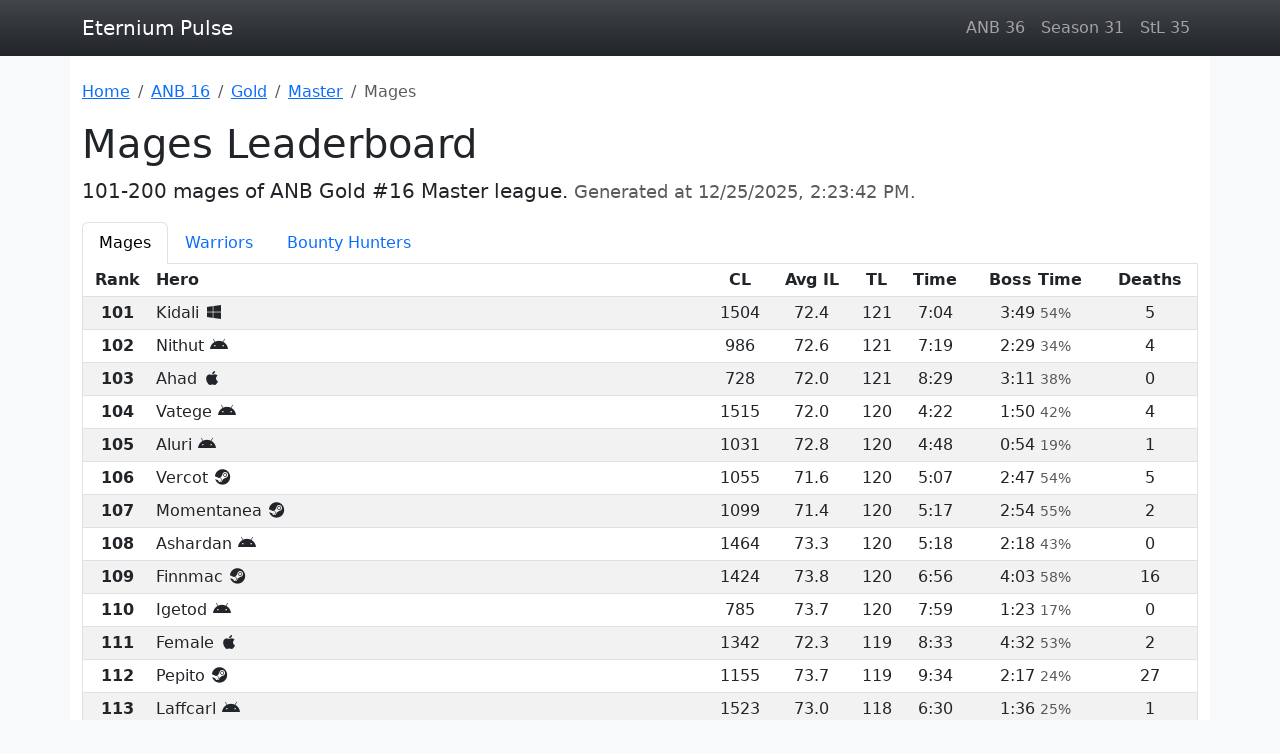

--- FILE ---
content_type: text/html; charset=utf-8
request_url: https://eternium-pulse.github.io/anb-16/gold/master/mage/2.html
body_size: 6578
content:
<!DOCTYPE html><html class="h-100" lang="en" prefix="og: https://ogp.me/ns#"><head><meta charset="UTF-8"><meta name="viewport" content="width=device-width, initial-scale=1"><title>Eternium - ANB Gold #16 Master league - Mages Leaderboard - Page 2</title><meta name="description" content="101-200 mages of ANB Gold #16 Master league"><meta property="og:title" content="Mages Leaderboard"><link rel="prev" href="/anb-16/gold/master/mage/"><link rel="next" href="/anb-16/gold/master/mage/3.html"><link rel="canonical" href="https://eternium-pulse.github.io/anb-16/gold/master/mage/2.html"><meta property="og:url" content="https://eternium-pulse.github.io/anb-16/gold/master/mage/2.html"><meta property="og:description" content="101-200 mages of ANB Gold #16 Master league"><meta property="og:image" content="https://eternium-pulse.github.io/assets/eternium.jpg"><meta property="og:type" content="website"><meta property="og:site_name" content="Eternium Pulse"><link rel="manifest" href="/manifest.webmanifest"><meta name="application-name" content="Eternium Pulse"><meta name="theme-color" content="#343a40"><link rel="icon" href="/favicon.ico" type="image/x-icon"><link rel="stylesheet" href="https://cdnjs.cloudflare.com/ajax/libs/bootstrap/5.3.1/css/bootstrap.min.css" integrity="sha512-Z/def5z5u2aR89OuzYcxmDJ0Bnd5V1cKqBEbvLOiUNWdg9PQeXVvXLI90SE4QOHGlfLqUnDNVAYyZi8UwUTmWQ==" crossorigin="anonymous" referrerpolicy="no-referrer"><link rel="stylesheet" href="https://cdn.jsdelivr.net/npm/@tabler/core@1.0.0-beta17/dist/css/tabler-flags.min.css" crossorigin="anonymous"><link rel="stylesheet" href="https://cdnjs.cloudflare.com/ajax/libs/font-awesome/6.5.1/css/fontawesome.min.css" integrity="sha512-d0olNN35C6VLiulAobxYHZiXJmq+vl+BGIgAxQtD5+kqudro/xNMvv2yIHAciGHpExsIbKX3iLg+0B6d0k4+ZA==" crossorigin="anonymous" referrerpolicy="no-referrer"><link rel="stylesheet" href="https://cdnjs.cloudflare.com/ajax/libs/font-awesome/6.5.1/css/brands.min.css" integrity="sha512-8RxmFOVaKQe/xtg6lbscU9DU0IRhURWEuiI0tXevv+lXbAHfkpamD4VKFQRto9WgfOJDwOZ74c/s9Yesv3VvIQ==" crossorigin="anonymous" referrerpolicy="no-referrer"></head><body class="d-flex flex-column bg-light h-100"><script src="https://www.googletagmanager.com/gtag/js?id=G-ZYYYWVGVQ1" crossorigin="anonymous" async></script><script src="https://cdn.jsdelivr.net/npm/yandex-metrica-watch/tag.js" crossorigin="anonymous" async></script><header class="bg-dark bg-gradient sticky-top"><nav class="navbar navbar-expand navbar-dark"><div class="container-lg"><a class="navbar-brand" href="">Eternium Pulse</a><ul class="navbar-nav d-none d-sm-flex mw-auto"><li class="nav-item"><a class="nav-link" href="/anb-36/">ANB 36</a></li><li class="nav-item"><a class="nav-link" href="/season-31/">Season 31</a></li><li class="nav-item"><a class="nav-link" href="/stl-35/">StL 35</a></li></ul></div></nav></header><main class="flex-grow-1 container-lg bg-white py-4"><nav aria-label="Breadcrumb"><ol class="breadcrumb flex-nowrap" vocab="https://schema.org/" typeof="BreadcrumbList"><li class="breadcrumb-item text-nowrap"><a href="">Home</a></li><li class="breadcrumb-item text-nowrap" property="itemListElement" typeof="ListItem"><a href="/anb-16/" property="item" typeof="WebPage"><span property="name">ANB 16</span></a><meta property="position" content="1"></li><li class="breadcrumb-item text-nowrap" property="itemListElement" typeof="ListItem"><a href="/anb-16/gold/" property="item" typeof="WebPage"><span property="name">Gold</span></a><meta property="position" content="2"></li><li class="breadcrumb-item text-nowrap" property="itemListElement" typeof="ListItem"><a href="/anb-16/gold/master/" property="item" typeof="WebPage"><span property="name">Master</span></a><meta property="position" content="3"></li><li class="breadcrumb-item active text-truncate" aria-current="page" property="itemListElement" typeof="ListItem"><span property="name">Mages</span><meta property="position" content="4"></li></ol></nav><h1>Mages Leaderboard</h1><p class="lead">101-200 mages of ANB Gold #16 Master league. <small class="text-muted">Generated at <time datetime="2025-12-25T14:23:42+00:00" pubdate>2025-12-25 14:23 UTC</time>.</small></p><ul class="nav nav-tabs flex-nowrap"><li class="nav-item"><a class="nav-link text-truncate active" aria-current="page" href="/anb-16/gold/master/mage/">Mages</a></li><li class="nav-item"><a class="nav-link text-truncate" href="/anb-16/gold/master/warrior/">Warriors</a></li><li class="nav-item"><a class="nav-link text-truncate" href="/anb-16/gold/master/bounty-hunter/">Bounty Hunters</a></li></ul><div class="table-responsive"><table class="table table-sm table-striped text-center text-nowrap" data-leaderboard="62d12b66c93f432310b08b85"><caption>Rankings 101-200 out of 321. ID: <a rel="external" href="https://eternium.netlify.app/leaderboards/62d12b66c93f432310b08b85" target="_blank">62d12b66c93f432310b08b85</a>.</caption><thead class="border-1 border-top-0"><tr><th scope="col">Rank</th><th class="w-50 text-start" scope="col">Hero</th><th scope="col"><abbr class="text-decoration-none" title="Champion Level">CL</abbr></th><th scope="col"><abbr class="text-decoration-none" title="Average Item Level">Avg IL</abbr></th><th scope="col"><abbr class="text-decoration-none" title="Trial Level">TL</abbr></th><th scope="col">Time</th><th scope="col">Boss&nbsp;Time</th><th scope="col">Deaths</th></tr></thead><tbody class="border-1"><tr><th scope="row">101</th><td class="text-start">Kidali&nbsp;<span class="fa-brands fa-windows fa-fw" role="img" aria-label="windows"></span></td><td>1504</td><td>72.4</td><td>121</td><td><time datetime="PT424S">7:04</time></td><td><time datetime="PT229S">3:49</time>&nbsp;<small class="text-muted">54%</small></td><td>5</td></tr><tr><th scope="row">102</th><td class="text-start">Nithut&nbsp;<span class="fa-brands fa-android fa-fw" role="img" aria-label="android"></span></td><td>986</td><td>72.6</td><td>121</td><td><time datetime="PT439S">7:19</time></td><td><time datetime="PT149S">2:29</time>&nbsp;<small class="text-muted">34%</small></td><td>4</td></tr><tr><th scope="row">103</th><td class="text-start">Ahad&nbsp;<span class="fa-brands fa-apple fa-fw" role="img" aria-label="ios"></span></td><td>728</td><td>72.0</td><td>121</td><td><time datetime="PT509S">8:29</time></td><td><time datetime="PT191S">3:11</time>&nbsp;<small class="text-muted">38%</small></td><td>0</td></tr><tr><th scope="row">104</th><td class="text-start">Vatege&nbsp;<span class="fa-brands fa-android fa-fw" role="img" aria-label="android"></span></td><td>1515</td><td>72.0</td><td>120</td><td><time datetime="PT262S">4:22</time></td><td><time datetime="PT110S">1:50</time>&nbsp;<small class="text-muted">42%</small></td><td>4</td></tr><tr><th scope="row">105</th><td class="text-start">Aluri&nbsp;<span class="fa-brands fa-android fa-fw" role="img" aria-label="android"></span></td><td>1031</td><td>72.8</td><td>120</td><td><time datetime="PT288S">4:48</time></td><td><time datetime="PT54S">0:54</time>&nbsp;<small class="text-muted">19%</small></td><td>1</td></tr><tr><th scope="row">106</th><td class="text-start">Vercot&nbsp;<span class="fa-brands fa-steam fa-fw" role="img" aria-label="steam"></span></td><td>1055</td><td>71.6</td><td>120</td><td><time datetime="PT307S">5:07</time></td><td><time datetime="PT167S">2:47</time>&nbsp;<small class="text-muted">54%</small></td><td>5</td></tr><tr><th scope="row">107</th><td class="text-start">Momentanea&nbsp;<span class="fa-brands fa-steam fa-fw" role="img" aria-label="steam"></span></td><td>1099</td><td>71.4</td><td>120</td><td><time datetime="PT317S">5:17</time></td><td><time datetime="PT174S">2:54</time>&nbsp;<small class="text-muted">55%</small></td><td>2</td></tr><tr><th scope="row">108</th><td class="text-start">Ashardan&nbsp;<span class="fa-brands fa-android fa-fw" role="img" aria-label="android"></span></td><td>1464</td><td>73.3</td><td>120</td><td><time datetime="PT318S">5:18</time></td><td><time datetime="PT138S">2:18</time>&nbsp;<small class="text-muted">43%</small></td><td>0</td></tr><tr><th scope="row">109</th><td class="text-start">Finnmac&nbsp;<span class="fa-brands fa-steam fa-fw" role="img" aria-label="steam"></span></td><td>1424</td><td>73.8</td><td>120</td><td><time datetime="PT416S">6:56</time></td><td><time datetime="PT243S">4:03</time>&nbsp;<small class="text-muted">58%</small></td><td>16</td></tr><tr><th scope="row">110</th><td class="text-start">Igetod&nbsp;<span class="fa-brands fa-android fa-fw" role="img" aria-label="android"></span></td><td>785</td><td>73.7</td><td>120</td><td><time datetime="PT479S">7:59</time></td><td><time datetime="PT83S">1:23</time>&nbsp;<small class="text-muted">17%</small></td><td>0</td></tr><tr><th scope="row">111</th><td class="text-start">Female&nbsp;<span class="fa-brands fa-apple fa-fw" role="img" aria-label="ios"></span></td><td>1342</td><td>72.3</td><td>119</td><td><time datetime="PT513S">8:33</time></td><td><time datetime="PT272S">4:32</time>&nbsp;<small class="text-muted">53%</small></td><td>2</td></tr><tr><th scope="row">112</th><td class="text-start">Pepito&nbsp;<span class="fa-brands fa-steam fa-fw" role="img" aria-label="steam"></span></td><td>1155</td><td>73.7</td><td>119</td><td><time datetime="PT574S">9:34</time></td><td><time datetime="PT137S">2:17</time>&nbsp;<small class="text-muted">24%</small></td><td>27</td></tr><tr><th scope="row">113</th><td class="text-start">Laffcarl&nbsp;<span class="fa-brands fa-android fa-fw" role="img" aria-label="android"></span></td><td>1523</td><td>73.0</td><td>118</td><td><time datetime="PT390S">6:30</time></td><td><time datetime="PT96S">1:36</time>&nbsp;<small class="text-muted">25%</small></td><td>1</td></tr><tr><th scope="row">114</th><td class="text-start">Zonka&nbsp;<span class="fa-brands fa-android fa-fw" role="img" aria-label="android"></span></td><td>1127</td><td>73.9</td><td>118</td><td><time datetime="PT446S">7:26</time></td><td><time datetime="PT158S">2:38</time>&nbsp;<small class="text-muted">35%</small></td><td>2</td></tr><tr><th scope="row">115</th><td class="text-start">Ciri&nbsp;<span class="fa-brands fa-android fa-fw" role="img" aria-label="android"></span></td><td>876</td><td>72.9</td><td>118</td><td><time datetime="PT552S">9:12</time></td><td><time datetime="PT144S">2:24</time>&nbsp;<small class="text-muted">26%</small></td><td>3</td></tr><tr><th scope="row">116</th><td class="text-start">Dacena&nbsp;<span class="fa-brands fa-steam fa-fw" role="img" aria-label="steam"></span></td><td>750</td><td>70.9</td><td>118</td><td><time datetime="PT583S">9:43</time></td><td><time datetime="PT369S">6:09</time>&nbsp;<small class="text-muted">63%</small></td><td>4</td></tr><tr><th scope="row">117</th><td class="text-start">Mehyr&nbsp;<span class="fa-brands fa-android fa-fw" role="img" aria-label="android"></span></td><td>1092</td><td>73.1</td><td>117</td><td><time datetime="PT302S">5:02</time></td><td><time datetime="PT120S">2:00</time>&nbsp;<small class="text-muted">40%</small></td><td>4</td></tr><tr><th scope="row">118</th><td class="text-start"><span class="badge bg-primary fw-normal d-none d-sm-inline-block">Challenger</span> Nurti&nbsp;<span class="fa-brands fa-android fa-fw" role="img" aria-label="android"></span></td><td>902</td><td>72.8</td><td>117</td><td><time datetime="PT486S">8:06</time></td><td><time datetime="PT329S">5:29</time>&nbsp;<small class="text-muted">68%</small></td><td>7</td></tr><tr><th scope="row">119</th><td class="text-start">Sajirta&nbsp;<span class="fa-brands fa-windows fa-fw" role="img" aria-label="windows"></span></td><td>908</td><td>72.9</td><td>117</td><td><time datetime="PT492S">8:12</time></td><td><time datetime="PT181S">3:01</time>&nbsp;<small class="text-muted">37%</small></td><td>0</td></tr><tr><th scope="row">120</th><td class="text-start">Poopmaster&nbsp;<span class="fa-brands fa-windows fa-fw" role="img" aria-label="windows"></span></td><td>1317</td><td>72.4</td><td>117</td><td><time datetime="PT492S">8:12</time></td><td><time datetime="PT269S">4:29</time>&nbsp;<small class="text-muted">55%</small></td><td>1</td></tr><tr><th scope="row">121</th><td class="text-start">Veubu&nbsp;<span class="fa-brands fa-apple fa-fw" role="img" aria-label="ios"></span></td><td>1351</td><td>73.0</td><td>117</td><td><time datetime="PT508S">8:28</time></td><td><time datetime="PT141S">2:21</time>&nbsp;<small class="text-muted">28%</small></td><td>3</td></tr><tr><th scope="row">122</th><td class="text-start"><span class="badge bg-primary fw-normal d-none d-sm-inline-block">Challenger</span> Godeg&nbsp;<span class="fa-brands fa-android fa-fw" role="img" aria-label="android"></span></td><td>1065</td><td>73.9</td><td>117</td><td><time datetime="PT536S">8:56</time></td><td><time datetime="PT252S">4:12</time>&nbsp;<small class="text-muted">47%</small></td><td>5</td></tr><tr><th scope="row">123</th><td class="text-start">Ababab&nbsp;<span class="fa-brands fa-android fa-fw" role="img" aria-label="android"></span></td><td>918</td><td>72.1</td><td>117</td><td><time datetime="PT537S">8:57</time></td><td><time datetime="PT276S">4:36</time>&nbsp;<small class="text-muted">51%</small></td><td>13</td></tr><tr><th scope="row">124</th><td class="text-start"><span class="badge bg-primary fw-normal d-none d-sm-inline-block">Challenger</span> Itavrem&nbsp;<span class="fa-brands fa-steam fa-fw" role="img" aria-label="steam"></span></td><td>948</td><td>72.9</td><td>117</td><td><time datetime="PT544S">9:04</time></td><td><time datetime="PT291S">4:51</time>&nbsp;<small class="text-muted">53%</small></td><td>9</td></tr><tr><th scope="row">125</th><td class="text-start">Nuha&nbsp;<span class="fa-brands fa-android fa-fw" role="img" aria-label="android"></span></td><td>800</td><td>73.9</td><td>117</td><td><time datetime="PT554S">9:14</time></td><td><time datetime="PT252S">4:12</time>&nbsp;<small class="text-muted">45%</small></td><td>9</td></tr><tr><th scope="row">126</th><td class="text-start"><span class="badge bg-primary fw-normal d-none d-sm-inline-block">Challenger</span> Fury&nbsp;<span class="fa-brands fa-android fa-fw" role="img" aria-label="android"></span></td><td>998</td><td>73.4</td><td>117</td><td><time datetime="PT586S">9:46</time></td><td><time datetime="PT393S">6:33</time>&nbsp;<small class="text-muted">67%</small></td><td>11</td></tr><tr><th scope="row">127</th><td class="text-start">Kimberly&nbsp;<span class="fa-brands fa-android fa-fw" role="img" aria-label="android"></span></td><td>929</td><td>73.1</td><td>116</td><td><time datetime="PT429S">7:09</time></td><td><time datetime="PT188S">3:08</time>&nbsp;<small class="text-muted">44%</small></td><td>2</td></tr><tr><th scope="row">128</th><td class="text-start">Bite&nbsp;<span class="fa-brands fa-android fa-fw" role="img" aria-label="android"></span></td><td>670</td><td>72.5</td><td>116</td><td><time datetime="PT489S">8:09</time></td><td><time datetime="PT175S">2:55</time>&nbsp;<small class="text-muted">36%</small></td><td>13</td></tr><tr><th scope="row">129</th><td class="text-start">Nightrm&nbsp;<span class="fa-brands fa-android fa-fw" role="img" aria-label="android"></span></td><td>524</td><td>71.6</td><td>116</td><td><time datetime="PT567S">9:27</time></td><td><time datetime="PT217S">3:37</time>&nbsp;<small class="text-muted">38%</small></td><td>1</td></tr><tr><th scope="row">130</th><td class="text-start">Edel&nbsp;<span class="fa-brands fa-android fa-fw" role="img" aria-label="android"></span></td><td>838</td><td>72.2</td><td>116</td><td><time datetime="PT589S">9:49</time></td><td><time datetime="PT385S">6:25</time>&nbsp;<small class="text-muted">65%</small></td><td>1</td></tr><tr><th scope="row">131</th><td class="text-start">Cynvalas&nbsp;<span class="fa-brands fa-apple fa-fw" role="img" aria-label="ios"></span></td><td>1655</td><td>72.2</td><td>115</td><td><time datetime="PT141S">2:21</time></td><td><time datetime="PT51S">0:51</time>&nbsp;<small class="text-muted">36%</small></td><td>0</td></tr><tr><th scope="row">132</th><td class="text-start">Mara&nbsp;<span class="fa-brands fa-apple fa-fw" role="img" aria-label="ios"></span></td><td>810</td><td>72.8</td><td>115</td><td><time datetime="PT285S">4:45</time></td><td><time datetime="PT98S">1:38</time>&nbsp;<small class="text-muted">34%</small></td><td>1</td></tr><tr><th scope="row">133</th><td class="text-start">Kutorza&nbsp;<span class="fa-brands fa-android fa-fw" role="img" aria-label="android"></span></td><td>1463</td><td>72.8</td><td>115</td><td><time datetime="PT345S">5:45</time></td><td><time datetime="PT84S">1:24</time>&nbsp;<small class="text-muted">24%</small></td><td>4</td></tr><tr><th scope="row">134</th><td class="text-start">Novizenea&nbsp;<span class="fa-brands fa-steam fa-fw" role="img" aria-label="steam"></span></td><td>1425</td><td>72.9</td><td>115</td><td><time datetime="PT350S">5:50</time></td><td><time datetime="PT117S">1:57</time>&nbsp;<small class="text-muted">33%</small></td><td>7</td></tr><tr><th scope="row">135</th><td class="text-start">Jaga&nbsp;<span class="fa-brands fa-apple fa-fw" role="img" aria-label="ios"></span></td><td>687</td><td>72.9</td><td>115</td><td><time datetime="PT392S">6:32</time></td><td><time datetime="PT132S">2:12</time>&nbsp;<small class="text-muted">34%</small></td><td>3</td></tr><tr><th scope="row">136</th><td class="text-start"><span class="badge bg-primary fw-normal d-none d-sm-inline-block">Challenger</span> Skade&nbsp;<span class="fa-brands fa-android fa-fw" role="img" aria-label="android"></span></td><td>1108</td><td>71.9</td><td>115</td><td><time datetime="PT470S">7:50</time></td><td><time datetime="PT241S">4:01</time>&nbsp;<small class="text-muted">51%</small></td><td>8</td></tr><tr><th scope="row">137</th><td class="text-start">Hona&nbsp;<span class="fa-brands fa-android fa-fw" role="img" aria-label="android"></span></td><td>1042</td><td>71.6</td><td>115</td><td><time datetime="PT497S">8:17</time></td><td><time datetime="PT298S">4:58</time>&nbsp;<small class="text-muted">60%</small></td><td>0</td></tr><tr><th scope="row">138</th><td class="text-start"><span class="badge bg-primary fw-normal d-none d-sm-inline-block">Challenger</span> Ecetham&nbsp;<span class="fa-brands fa-android fa-fw" role="img" aria-label="android"></span></td><td>1011</td><td>73.2</td><td>115</td><td><time datetime="PT575S">9:35</time></td><td><time datetime="PT334S">5:34</time>&nbsp;<small class="text-muted">58%</small></td><td>2</td></tr><tr><th scope="row">139</th><td class="text-start">Guttler&nbsp;<span class="fa-brands fa-android fa-fw" role="img" aria-label="android"></span></td><td>956</td><td>72.4</td><td>114</td><td><time datetime="PT347S">5:47</time></td><td><time datetime="PT158S">2:38</time>&nbsp;<small class="text-muted">46%</small></td><td>3</td></tr><tr><th scope="row">140</th><td class="text-start">Bystorm&nbsp;<span class="fa-brands fa-android fa-fw" role="img" aria-label="android"></span></td><td>1057</td><td>71.9</td><td>114</td><td><time datetime="PT486S">8:06</time></td><td><time datetime="PT177S">2:57</time>&nbsp;<small class="text-muted">36%</small></td><td>6</td></tr><tr><th scope="row">141</th><td class="text-start">Isabelle&nbsp;<span class="fa-brands fa-android fa-fw" role="img" aria-label="android"></span></td><td>1158</td><td>72.8</td><td>113</td><td><time datetime="PT373S">6:13</time></td><td><time datetime="PT173S">2:53</time>&nbsp;<small class="text-muted">46%</small></td><td>1</td></tr><tr><th scope="row">142</th><td class="text-start">Korpooh&nbsp;<span class="fa-brands fa-android fa-fw" role="img" aria-label="android"></span>&nbsp;<span class="flag flag-country-kr border border-light" role="img" aria-label="KR"></span></td><td>886</td><td>72.7</td><td>113</td><td><time datetime="PT397S">6:37</time></td><td><time datetime="PT190S">3:10</time>&nbsp;<small class="text-muted">48%</small></td><td>5</td></tr><tr><th scope="row">143</th><td class="text-start">Tatiz&nbsp;<span class="fa-brands fa-android fa-fw" role="img" aria-label="android"></span></td><td>1307</td><td>72.0</td><td>113</td><td><time datetime="PT435S">7:15</time></td><td><time datetime="PT210S">3:30</time>&nbsp;<small class="text-muted">48%</small></td><td>4</td></tr><tr><th scope="row">144</th><td class="text-start">Vesis&nbsp;<span class="fa-brands fa-apple fa-fw" role="img" aria-label="ios"></span></td><td>922</td><td>72.9</td><td>113</td><td><time datetime="PT447S">7:27</time></td><td><time datetime="PT122S">2:02</time>&nbsp;<small class="text-muted">27%</small></td><td>3</td></tr><tr><th scope="row">145</th><td class="text-start"><span class="badge bg-primary fw-normal d-none d-sm-inline-block">Challenger</span> Fifi&nbsp;<span class="fa-brands fa-android fa-fw" role="img" aria-label="android"></span></td><td>517</td><td>72.8</td><td>113</td><td><time datetime="PT499S">8:19</time></td><td><time datetime="PT200S">3:20</time>&nbsp;<small class="text-muted">40%</small></td><td>3</td></tr><tr><th scope="row">146</th><td class="text-start">Azik&nbsp;<span class="fa-brands fa-android fa-fw" role="img" aria-label="android"></span></td><td>507</td><td>72.9</td><td>113</td><td><time datetime="PT515S">8:35</time></td><td><time datetime="PT238S">3:58</time>&nbsp;<small class="text-muted">46%</small></td><td>3</td></tr><tr><th scope="row">147</th><td class="text-start">Dmmd&nbsp;<span class="fa-brands fa-android fa-fw" role="img" aria-label="android"></span></td><td>949</td><td>72.4</td><td>113</td><td><time datetime="PT525S">8:45</time></td><td><time datetime="PT260S">4:20</time>&nbsp;<small class="text-muted">50%</small></td><td>1</td></tr><tr><th scope="row">148</th><td class="text-start"><span class="badge bg-primary fw-normal d-none d-sm-inline-block">Challenger</span> Diva&nbsp;<span class="fa-brands fa-android fa-fw" role="img" aria-label="android"></span></td><td>881</td><td>72.6</td><td>113</td><td><time datetime="PT572S">9:32</time></td><td><time datetime="PT291S">4:51</time>&nbsp;<small class="text-muted">51%</small></td><td>5</td></tr><tr><th scope="row">149</th><td class="text-start"><span class="badge bg-primary fw-normal d-none d-sm-inline-block">Challenger</span> Arknepubes&nbsp;<span class="fa-brands fa-steam fa-fw" role="img" aria-label="steam"></span></td><td>644</td><td>72.4</td><td>113</td><td><time datetime="PT577S">9:37</time></td><td><time datetime="PT166S">2:46</time>&nbsp;<small class="text-muted">29%</small></td><td>3</td></tr><tr><th scope="row">150</th><td class="text-start">Gandaulf&nbsp;<span class="fa-brands fa-steam fa-fw" role="img" aria-label="steam"></span></td><td>861</td><td>72.6</td><td>112</td><td><time datetime="PT401S">6:41</time></td><td><time datetime="PT95S">1:35</time>&nbsp;<small class="text-muted">24%</small></td><td>8</td></tr><tr><th scope="row">151</th><td class="text-start"><span class="badge bg-primary fw-normal d-none d-sm-inline-block">Challenger</span> Funnyman&nbsp;<span class="fa-brands fa-apple fa-fw" role="img" aria-label="ios"></span></td><td>1146</td><td>71.8</td><td>112</td><td><time datetime="PT482S">8:02</time></td><td><time datetime="PT120S">2:00</time>&nbsp;<small class="text-muted">25%</small></td><td>9</td></tr><tr><th scope="row">152</th><td class="text-start"><span class="badge bg-primary fw-normal d-none d-sm-inline-block">Challenger</span> Egug&nbsp;<span class="fa-brands fa-android fa-fw" role="img" aria-label="android"></span></td><td>718</td><td>72.5</td><td>112</td><td><time datetime="PT549S">9:09</time></td><td><time datetime="PT152S">2:32</time>&nbsp;<small class="text-muted">28%</small></td><td>10</td></tr><tr><th scope="row">153</th><td class="text-start">Hannok&nbsp;<span class="fa-brands fa-android fa-fw" role="img" aria-label="android"></span></td><td>1290</td><td>72.8</td><td>111</td><td><time datetime="PT278S">4:38</time></td><td><time datetime="PT133S">2:13</time>&nbsp;<small class="text-muted">48%</small></td><td>1</td></tr><tr><th scope="row">154</th><td class="text-start">Inez&nbsp;<span class="fa-brands fa-android fa-fw" role="img" aria-label="android"></span></td><td>1002</td><td>72.5</td><td>111</td><td><time datetime="PT289S">4:49</time></td><td><time datetime="PT71S">1:11</time>&nbsp;<small class="text-muted">25%</small></td><td>0</td></tr><tr><th scope="row">155</th><td class="text-start"><span class="badge bg-primary fw-normal d-none d-sm-inline-block">Challenger</span> Starfire&nbsp;<span class="fa-brands fa-android fa-fw" role="img" aria-label="android"></span></td><td>1124</td><td>71.7</td><td>111</td><td><time datetime="PT307S">5:07</time></td><td><time datetime="PT149S">2:29</time>&nbsp;<small class="text-muted">49%</small></td><td>0</td></tr><tr><th scope="row">156</th><td class="text-start">Fern&nbsp;<span class="fa-brands fa-android fa-fw" role="img" aria-label="android"></span></td><td>951</td><td>73.6</td><td>111</td><td><time datetime="PT365S">6:05</time></td><td><time datetime="PT114S">1:54</time>&nbsp;<small class="text-muted">31%</small></td><td>1</td></tr><tr><th scope="row">157</th><td class="text-start">Cmerca&nbsp;<span class="fa-brands fa-steam fa-fw" role="img" aria-label="steam"></span></td><td>407</td><td>71.3</td><td>111</td><td><time datetime="PT420S">7:00</time></td><td><time datetime="PT233S">3:53</time>&nbsp;<small class="text-muted">55%</small></td><td>0</td></tr><tr><th scope="row">158</th><td class="text-start">Zusare&nbsp;<span class="fa-brands fa-android fa-fw" role="img" aria-label="android"></span></td><td>1261</td><td>73.2</td><td>111</td><td><time datetime="PT471S">7:51</time></td><td><time datetime="PT85S">1:25</time>&nbsp;<small class="text-muted">18%</small></td><td>1</td></tr><tr><th scope="row">159</th><td class="text-start">Slayer&nbsp;<span class="fa-brands fa-apple fa-fw" role="img" aria-label="ios"></span></td><td>426</td><td>72.1</td><td>111</td><td><time datetime="PT487S">8:07</time></td><td><time datetime="PT192S">3:12</time>&nbsp;<small class="text-muted">39%</small></td><td>0</td></tr><tr><th scope="row">160</th><td class="text-start">Sulla&nbsp;<span class="fa-brands fa-android fa-fw" role="img" aria-label="android"></span></td><td>1035</td><td>72.3</td><td>111</td><td><time datetime="PT521S">8:41</time></td><td><time datetime="PT214S">3:34</time>&nbsp;<small class="text-muted">41%</small></td><td>11</td></tr><tr><th scope="row">161</th><td class="text-start">Dons&nbsp;<span class="fa-brands fa-android fa-fw" role="img" aria-label="android"></span></td><td>867</td><td>72.3</td><td>111</td><td><time datetime="PT533S">8:53</time></td><td><time datetime="PT162S">2:42</time>&nbsp;<small class="text-muted">30%</small></td><td>3</td></tr><tr><th scope="row">162</th><td class="text-start">Adeleine&nbsp;<span class="fa-brands fa-android fa-fw" role="img" aria-label="android"></span></td><td>1630</td><td>73.3</td><td>110</td><td><time datetime="PT111S">1:51</time></td><td><time datetime="PT24S">0:24</time>&nbsp;<small class="text-muted">22%</small></td><td>0</td></tr><tr><th scope="row">163</th><td class="text-start">Quantum&nbsp;<span class="fa-brands fa-android fa-fw" role="img" aria-label="android"></span></td><td>1526</td><td>72.0</td><td>110</td><td><time datetime="PT145S">2:25</time></td><td><time datetime="PT40S">0:40</time>&nbsp;<small class="text-muted">28%</small></td><td>2</td></tr><tr><th scope="row">164</th><td class="text-start">Alora&nbsp;<span class="fa-brands fa-apple fa-fw" role="img" aria-label="ios"></span></td><td>1419</td><td>73.2</td><td>110</td><td><time datetime="PT186S">3:06</time></td><td><time datetime="PT40S">0:40</time>&nbsp;<small class="text-muted">22%</small></td><td>2</td></tr><tr><th scope="row">165</th><td class="text-start">Ccamung&nbsp;<span class="fa-brands fa-windows fa-fw" role="img" aria-label="windows"></span></td><td>876</td><td>72.6</td><td>110</td><td><time datetime="PT233S">3:53</time></td><td><time datetime="PT82S">1:22</time>&nbsp;<small class="text-muted">35%</small></td><td>1</td></tr><tr><th scope="row">166</th><td class="text-start">Bize&nbsp;<span class="fa-brands fa-android fa-fw" role="img" aria-label="android"></span></td><td>1121</td><td>72.7</td><td>110</td><td><time datetime="PT234S">3:54</time></td><td><time datetime="PT43S">0:43</time>&nbsp;<small class="text-muted">18%</small></td><td>2</td></tr><tr><th scope="row">167</th><td class="text-start">Lausianb&nbsp;<span class="fa-brands fa-android fa-fw" role="img" aria-label="android"></span></td><td>1263</td><td>71.9</td><td>110</td><td><time datetime="PT239S">3:59</time></td><td><time datetime="PT47S">0:47</time>&nbsp;<small class="text-muted">20%</small></td><td>5</td></tr><tr><th scope="row">168</th><td class="text-start">Urza&nbsp;<span class="fa-brands fa-apple fa-fw" role="img" aria-label="ios"></span></td><td>973</td><td>72.2</td><td>110</td><td><time datetime="PT243S">4:03</time></td><td><time datetime="PT132S">2:12</time>&nbsp;<small class="text-muted">54%</small></td><td>2</td></tr><tr><th scope="row">169</th><td class="text-start">Puipui&nbsp;<span class="fa-brands fa-android fa-fw" role="img" aria-label="android"></span></td><td>819</td><td>71.0</td><td>110</td><td><time datetime="PT259S">4:19</time></td><td><time datetime="PT87S">1:27</time>&nbsp;<small class="text-muted">34%</small></td><td>0</td></tr><tr><th scope="row">170</th><td class="text-start">Ready&nbsp;<span class="fa-brands fa-android fa-fw" role="img" aria-label="android"></span></td><td>1334</td><td>71.6</td><td>110</td><td><time datetime="PT301S">5:01</time></td><td><time datetime="PT165S">2:45</time>&nbsp;<small class="text-muted">55%</small></td><td>4</td></tr><tr><th scope="row">171</th><td class="text-start">Floki&nbsp;<span class="fa-brands fa-amazon fa-fw" role="img" aria-label="amazon"></span></td><td>946</td><td>73.1</td><td>110</td><td><time datetime="PT329S">5:29</time></td><td><time datetime="PT53S">0:53</time>&nbsp;<small class="text-muted">16%</small></td><td>2</td></tr><tr><th scope="row">172</th><td class="text-start">Mannphredd&nbsp;<span class="fa-brands fa-apple fa-fw" role="img" aria-label="ios"></span></td><td>998</td><td>72.3</td><td>110</td><td><time datetime="PT340S">5:40</time></td><td><time datetime="PT64S">1:04</time>&nbsp;<small class="text-muted">19%</small></td><td>2</td></tr><tr><th scope="row">173</th><td class="text-start">Claudia&nbsp;<span class="fa-brands fa-apple fa-fw" role="img" aria-label="ios"></span></td><td>606</td><td>72.8</td><td>110</td><td><time datetime="PT370S">6:10</time></td><td><time datetime="PT94S">1:34</time>&nbsp;<small class="text-muted">25%</small></td><td>0</td></tr><tr><th scope="row">174</th><td class="text-start">Nurgach&nbsp;<span class="fa-brands fa-apple fa-fw" role="img" aria-label="ios"></span></td><td>822</td><td>73.1</td><td>110</td><td><time datetime="PT378S">6:18</time></td><td><time datetime="PT156S">2:36</time>&nbsp;<small class="text-muted">41%</small></td><td>0</td></tr><tr><th scope="row">175</th><td class="text-start">Ovris&nbsp;<span class="fa-brands fa-apple fa-fw" role="img" aria-label="ios"></span></td><td>556</td><td>73.4</td><td>110</td><td><time datetime="PT394S">6:34</time></td><td><time datetime="PT82S">1:22</time>&nbsp;<small class="text-muted">21%</small></td><td>4</td></tr><tr><th scope="row">176</th><td class="text-start">Corgiz&nbsp;<span class="fa-brands fa-android fa-fw" role="img" aria-label="android"></span></td><td>860</td><td>71.9</td><td>110</td><td><time datetime="PT406S">6:46</time></td><td><time datetime="PT179S">2:59</time>&nbsp;<small class="text-muted">44%</small></td><td>3</td></tr><tr><th scope="row">177</th><td class="text-start">Relab&nbsp;<span class="fa-brands fa-android fa-fw" role="img" aria-label="android"></span></td><td>490</td><td>72.0</td><td>110</td><td><time datetime="PT413S">6:53</time></td><td><time datetime="PT187S">3:07</time>&nbsp;<small class="text-muted">45%</small></td><td>3</td></tr><tr><th scope="row">178</th><td class="text-start">Moshake&nbsp;<span class="fa-brands fa-android fa-fw" role="img" aria-label="android"></span></td><td>874</td><td>72.8</td><td>110</td><td><time datetime="PT420S">7:00</time></td><td><time datetime="PT170S">2:50</time>&nbsp;<small class="text-muted">40%</small></td><td>8</td></tr><tr><th scope="row">179</th><td class="text-start">Grimhildr&nbsp;<span class="fa-brands fa-android fa-fw" role="img" aria-label="android"></span></td><td>817</td><td>71.9</td><td>110</td><td><time datetime="PT422S">7:02</time></td><td><time datetime="PT124S">2:04</time>&nbsp;<small class="text-muted">29%</small></td><td>1</td></tr><tr><th scope="row">180</th><td class="text-start">Aduze&nbsp;<span class="fa-brands fa-apple fa-fw" role="img" aria-label="ios"></span></td><td>677</td><td>72.1</td><td>110</td><td><time datetime="PT428S">7:08</time></td><td><time datetime="PT159S">2:39</time>&nbsp;<small class="text-muted">37%</small></td><td>7</td></tr><tr><th scope="row">181</th><td class="text-start">Cukos&nbsp;<span class="fa-brands fa-apple fa-fw" role="img" aria-label="ios"></span></td><td>1200</td><td>72.5</td><td>110</td><td><time datetime="PT437S">7:17</time></td><td><time datetime="PT151S">2:31</time>&nbsp;<small class="text-muted">35%</small></td><td>8</td></tr><tr><th scope="row">182</th><td class="text-start">Saturn&nbsp;<span class="fa-brands fa-apple fa-fw" role="img" aria-label="ios"></span></td><td>1029</td><td>71.6</td><td>110</td><td><time datetime="PT443S">7:23</time></td><td><time datetime="PT203S">3:23</time>&nbsp;<small class="text-muted">46%</small></td><td>0</td></tr><tr><th scope="row">183</th><td class="text-start">Noje&nbsp;<span class="fa-brands fa-android fa-fw" role="img" aria-label="android"></span></td><td>727</td><td>72.2</td><td>110</td><td><time datetime="PT447S">7:27</time></td><td><time datetime="PT190S">3:10</time>&nbsp;<small class="text-muted">43%</small></td><td>11</td></tr><tr><th scope="row">184</th><td class="text-start">Puckfutin&nbsp;<span class="fa-brands fa-android fa-fw" role="img" aria-label="android"></span></td><td>812</td><td>63.8</td><td>110</td><td><time datetime="PT460S">7:40</time></td><td><time datetime="PT169S">2:49</time>&nbsp;<small class="text-muted">37%</small></td><td>1</td></tr><tr><th scope="row">185</th><td class="text-start">Akachi&nbsp;<span class="fa-brands fa-apple fa-fw" role="img" aria-label="ios"></span></td><td>879</td><td>72.7</td><td>110</td><td><time datetime="PT470S">7:50</time></td><td><time datetime="PT172S">2:52</time>&nbsp;<small class="text-muted">37%</small></td><td>4</td></tr><tr><th scope="row">186</th><td class="text-start">Ocurat&nbsp;<span class="fa-brands fa-steam fa-fw" role="img" aria-label="steam"></span></td><td>910</td><td>72.4</td><td>110</td><td><time datetime="PT531S">8:51</time></td><td><time datetime="PT267S">4:27</time>&nbsp;<small class="text-muted">50%</small></td><td>2</td></tr><tr><th scope="row">187</th><td class="text-start">Event&nbsp;<span class="fa-brands fa-android fa-fw" role="img" aria-label="android"></span></td><td>880</td><td>71.9</td><td>110</td><td><time datetime="PT542S">9:02</time></td><td><time datetime="PT234S">3:54</time>&nbsp;<small class="text-muted">43%</small></td><td>6</td></tr><tr><th scope="row">188</th><td class="text-start">Pennydrop&nbsp;<span class="fa-brands fa-apple fa-fw" role="img" aria-label="ios"></span></td><td>831</td><td>72.2</td><td>110</td><td><time datetime="PT569S">9:29</time></td><td><time datetime="PT317S">5:17</time>&nbsp;<small class="text-muted">56%</small></td><td>17</td></tr><tr><th scope="row">189</th><td class="text-start">Jermanb&nbsp;<span class="fa-brands fa-apple fa-fw" role="img" aria-label="ios"></span></td><td>1073</td><td>71.7</td><td>109</td><td><time datetime="PT331S">5:31</time></td><td><time datetime="PT172S">2:52</time>&nbsp;<small class="text-muted">52%</small></td><td>2</td></tr><tr><th scope="row">190</th><td class="text-start"><span class="badge bg-primary fw-normal d-none d-sm-inline-block">Challenger</span> Phantom&nbsp;<span class="fa-brands fa-steam fa-fw" role="img" aria-label="steam"></span></td><td>764</td><td>72.1</td><td>109</td><td><time datetime="PT525S">8:45</time></td><td><time datetime="PT218S">3:38</time>&nbsp;<small class="text-muted">42%</small></td><td>1</td></tr><tr><th scope="row">191</th><td class="text-start">Olunri&nbsp;<span class="fa-brands fa-android fa-fw" role="img" aria-label="android"></span></td><td>1338</td><td>74.2</td><td>108</td><td><time datetime="PT457S">7:37</time></td><td><time datetime="PT197S">3:17</time>&nbsp;<small class="text-muted">43%</small></td><td>0</td></tr><tr><th scope="row">192</th><td class="text-start">Soha&nbsp;<span class="fa-brands fa-apple fa-fw" role="img" aria-label="ios"></span></td><td>468</td><td>72.2</td><td>108</td><td><time datetime="PT500S">8:20</time></td><td><time datetime="PT239S">3:59</time>&nbsp;<small class="text-muted">48%</small></td><td>7</td></tr><tr><th scope="row">193</th><td class="text-start">Weatherwax&nbsp;<span class="fa-brands fa-android fa-fw" role="img" aria-label="android"></span></td><td>344</td><td>71.8</td><td>108</td><td><time datetime="PT518S">8:38</time></td><td><time datetime="PT315S">5:15</time>&nbsp;<small class="text-muted">61%</small></td><td>1</td></tr><tr><th scope="row">194</th><td class="text-start">Ajaib&nbsp;<span class="fa-brands fa-android fa-fw" role="img" aria-label="android"></span></td><td>1212</td><td>72.1</td><td>106</td><td><time datetime="PT393S">6:33</time></td><td><time datetime="PT227S">3:47</time>&nbsp;<small class="text-muted">58%</small></td><td>1</td></tr><tr><th scope="row">195</th><td class="text-start">Anubia&nbsp;<span class="fa-brands fa-apple fa-fw" role="img" aria-label="ios"></span></td><td>658</td><td>72.2</td><td>106</td><td><time datetime="PT426S">7:06</time></td><td><time datetime="PT95S">1:35</time>&nbsp;<small class="text-muted">22%</small></td><td>5</td></tr><tr><th scope="row">196</th><td class="text-start">Wjerdge&nbsp;<span class="fa-brands fa-android fa-fw" role="img" aria-label="android"></span></td><td>284</td><td>71.9</td><td>106</td><td><time datetime="PT432S">7:12</time></td><td><time datetime="PT157S">2:37</time>&nbsp;<small class="text-muted">36%</small></td><td>5</td></tr><tr><th scope="row">197</th><td class="text-start">Methik&nbsp;<span class="fa-brands fa-android fa-fw" role="img" aria-label="android"></span></td><td>550</td><td>70.7</td><td>106</td><td><time datetime="PT514S">8:34</time></td><td><time datetime="PT215S">3:35</time>&nbsp;<small class="text-muted">42%</small></td><td>8</td></tr><tr><th scope="row">198</th><td class="text-start">Olano&nbsp;<span class="fa-brands fa-android fa-fw" role="img" aria-label="android"></span></td><td>529</td><td>72.1</td><td>106</td><td><time datetime="PT560S">9:20</time></td><td><time datetime="PT170S">2:50</time>&nbsp;<small class="text-muted">30%</small></td><td>1</td></tr><tr><th scope="row">199</th><td class="text-start">Eveone&nbsp;<span class="fa-brands fa-android fa-fw" role="img" aria-label="android"></span></td><td>884</td><td>71.6</td><td>106</td><td><time datetime="PT574S">9:34</time></td><td><time datetime="PT163S">2:43</time>&nbsp;<small class="text-muted">28%</small></td><td>4</td></tr><tr><th scope="row">200</th><td class="text-start">Mrwhite&nbsp;<span class="fa-brands fa-android fa-fw" role="img" aria-label="android"></span></td><td>1443</td><td>72.5</td><td>105</td><td><time datetime="PT70S">1:10</time></td><td><time datetime="PT13S">0:13</time>&nbsp;<small class="text-muted">19%</small></td><td>0</td></tr></tbody></table></div><nav aria-label="Pagination"><ul class="pagination justify-content-center"><li class="page-item"><a class="page-link" href="/anb-16/gold/master/mage/" aria-label="Previous page">Prev</a></li><li class="page-item"><a class="page-link" href="/anb-16/gold/master/mage/" aria-label="Page 1">1</a></li><li class="page-item active" aria-current="page"><a class="page-link" href="/anb-16/gold/master/mage/2.html" aria-label="Page 2">2 <span class="visually-hidden">(current)</span></a></li><li class="page-item"><a class="page-link" href="/anb-16/gold/master/mage/3.html" aria-label="Page 3">3</a></li><li class="page-item d-none d-sm-block"><a class="page-link" href="/anb-16/gold/master/mage/4.html" aria-label="Page 4">4</a></li><li class="page-item"><a class="page-link" href="/anb-16/gold/master/mage/3.html" aria-label="Next page">Next</a></li></ul></nav></main><footer class="container-lg text-center text-light bg-dark bg-gradient py-4"><ul class="nav small justify-content-center secondary"><li class="nav-item"><a class="nav-link link-secondary icon-link" rel="external" href="https://github.com/eternium-pulse/eternium-pulse.github.io" target="_blank"><span class="fa-brands fa-git-alt" role="img" aria-label="git-alt"></span> Source code</a></li><li class="nav-item"><a class="nav-link link-secondary" rel="external" href="https://www.postman.com/eternium-pulse/workspace/eternium-live/documentation/25059726-5e755d75-799b-4f32-b6c5-fbe7ff3e88e9" target="_blank">API</a></li><li class="nav-item"><a class="nav-link link-secondary" rel="external" href="http://pythiacrafting.com" target="_blank">Pythia</a></li></ul><p class="my-0">© 2020–2026 Eternium Pulse</p></footer><script type="module">window.dataLayer=window.dataLayer||[];function gtag(){dataLayer.push(arguments)}gtag('js',new Date());gtag('config','G-ZYYYWVGVQ1');window.ym=window.ym||function(){(ym.a=ym.a||[]).push(arguments);};ym.l=Date.now();ym(67080547,'init',{clickmap:true,trackLinks:true,accurateTrackBounce:true});document.addEventListener('DOMContentLoaded',()=>{document.querySelectorAll('time:not([datetime^=P])').forEach(time=>{time.textContent=new Date(time.dateTime).toLocaleString();})});</script></body></html>